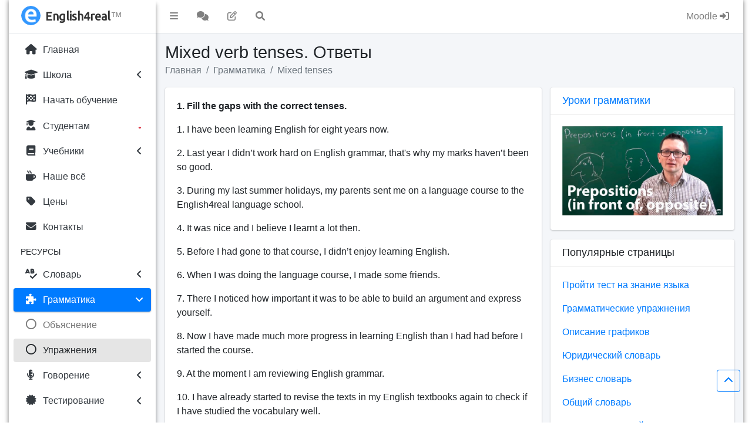

--- FILE ---
content_type: text/html; charset=UTF-8
request_url: https://english4real.com/grammar-ex-mixed-tenses-key.html
body_size: 10194
content:
<!DOCTYPE html>
<html lang="en">
  <head>
    <meta charset="utf-8">
	<title>Mixed verb tenses | Упражнения по английской грамматике. Ответы</title>
    <meta name="viewport" content="width=device-width, initial-scale=1">
    <!-- Font Awesome -->
  	<link rel="stylesheet" href="https://english4real.com/plugins/fontawesome-free/css/all.min.css">
  	<link rel="stylesheet" href="https://cdnjs.cloudflare.com/ajax/libs/font-awesome/6.1.1/css/all.min.css">
    <!-- Font Ubuntu -->
	<link href="https://fonts.googleapis.com/css?family=Ubuntu" rel="stylesheet" type="text/css">
    <!-- Theme style -->
    <link rel="stylesheet" href="https://english4real.com/dist/css/adminlte.min.css">	
	<!-- Canonical Link -->
	<link rel="canonical" href="https://english4real.com/grammar-ex-mixed-tenses-key.html" >	
	<!-- Description -->
	<meta name="description" content="Упражнения для проверки и закрепления знаний временах английского глагола. Mixed verb tenses. Ответы">		
	<meta property="og:image" content="https://english4real.com/img/pages/ex-01.jpg">
	<!-- Robots -->
	<meta name="robots" content="index, follow">
	<!-- Icon -->
	<link rel="icon" type="image/x-icon" href="https://english4real.com/favicon.ico">
	<link rel="icon" type="image/png" sizes="16x16" href="https://english4real.com/favicon-16x16.png">		
	<link rel="icon" type="image/png" sizes="32x32" href="https://english4real.com/favicon-32x32.png">
	<link rel="icon" type="image/png" sizes="96x96" href="https://english4real.com/favicon-96x96.png">
	<link rel="apple-touch-icon" sizes="180x180" href="https://english4real.com/apple-touch-icon.png">
	<link rel="apple-touch-icon" sizes="57x57" href="https://english4real.com/apple-icon-57x57.png">
	<link rel="apple-touch-icon" sizes="60x60" href="https://english4real.com/apple-icon-60x60.png">
	<link rel="apple-touch-icon" sizes="72x72" href="https://english4real.com/apple-icon-72x72.png">
	<link rel="apple-touch-icon" sizes="76x76" href="https://english4real.com/apple-icon-76x76.png">
	<link rel="apple-touch-icon" sizes="100x100" href="https://english4real.com/apple-touch-icon-precomposed.png">
	<link rel="apple-touch-icon" sizes="114x114" href="https://english4real.com/apple-icon-114x114.png">
	<link rel="apple-touch-icon" sizes="120x120" href="https://english4real.com/apple-icon-120x120.png">
	<link rel="apple-touch-icon" sizes="144x144" href="https://english4real.com/apple-icon-144x144.png">
	<link rel="apple-touch-icon" sizes="152x152" href="https://english4real.com/apple-icon-152x152.png">
	<link rel="apple-touch-icon" sizes="180x180" href="https://english4real.com/apple-icon-180x180.png">
	<link rel="icon" type="image/png" sizes="192x192"  href="https://english4real.com/android-icon-192x192.png">
	<link rel="manifest" href="https://english4real.com/manifest.json">
	<meta name="msapplication-TileImage" content="ms-icon-144x144.png">
	<link rel="manifest" href="https://english4real.com/site.webmanifest">
	<link rel="mask-icon" href="https://english4real.com/safari-pinned-tab.svg" color="#5bbad5">
	<meta name="msapplication-TileColor" content="#da532c">
	<meta name="msapplication-TileColor" content="#da532c">
	<meta name="theme-color" content="#ffffff">	
	
	<!-- Sharethis -->
	<script type='text/javascript' src='https://platform-api.sharethis.com/js/sharethis.js#property=6445d807e412510019625ad7&product=sop' async='async'></script>
	<!-- End Sharethis -->

  </head>
<body class="hold-transition sidebar-mini layout-boxed">


<!-- Site wrapper -->
<div class="wrapper">
  <!-- Navbar -->
  <nav class="main-header navbar navbar-expand navbar-white navbar-light">
    <!-- Left navbar links -->
    <ul class="navbar-nav">
      <!-- Nav item -->
	  <li class="nav-item">
        <a class="nav-link" data-widget="pushmenu" href="#" role="button"><i class="fas fa-bars"></i></a>      
	  </li>
	  <!-- Nav item -->
	  <li class="nav-item">
        <a href="https://english4real.com/ask.html" class="nav-link" title="Задать вопрос учителю">
		  <i class="fa-solid fa-comments"></i>
		</a>	  
	  </li>
	  <!-- Nav item -->
	  <li class="nav-item">
        <a href="https://english4real.com/grammar.html" class="nav-link" title="Грамматические упражнения">
		  <i class="fa-regular fa-pen-to-square"></i>
		</a>	  
	  </li>
	  <!-- Nav item -->
	  <li class="nav-item">
        <a href="#" class="nav-link" data-toggle="modal" data-target="#modal-lg" title="Поиск по сайту">
          <i class="fas fa-search"></i>		
		</a>	  
	  </li>
    </ul>

    <!-- Right navbar links -->
    <ul class="navbar-nav ml-auto">
	
	  <!-- Nav item -->
	  <li class="nav-item">
        <a href="https://english4real.com/moodle.html" class="nav-link" title="Вход в Moodle">
          Moodle <i class="fa-solid fa-right-to-bracket"></i>	
		</a>
      </li>
    </ul>
  </nav>
  <!-- /.navbar -->

  <!-- Main Sidebar Container -->
  <aside class="main-sidebar sidebar-light-primary elevation-4"><!-- I changed -->
    <!-- Brand Logo -->
    <a href="https://english4real.com/" class="brand-link">
      <img src="https://english4real.com/dist/img/english4real.png" alt="English4real Logo" class="brand-image img-circle" style="opacity: .8">
      <span class="brand-text font-weight-light text-bold" style="font-family: 'Ubuntu'; font-size: 1em;">English4real</span><span style="opacity: .6">™</span>
    </a>

    <!-- Sidebar -->
    <div class="sidebar">
			  
      <!-- Sidebar Menu -->
      <nav class="mt-2">
        <ul class="nav nav-pills nav-sidebar flex-column" data-widget="treeview" role="menu" data-accordion="false">
          <!-- Nav Item -->
          <li class="nav-item">
                <a href="https://english4real.com/" class="nav-link">
              <i class="nav-icon fas fa-home"></i>
              <p>Главная</p>
            </a>
          </li>		  
		  <!-- Line Break -->		  
		  <!-- Nav Item -->
          <li class="nav-item">
                <a href="https://english4real.com/about.html" class="nav-link">
              <i class="nav-icon fas fa-graduation-cap"></i>
              <p>
                Школа
                <i class="right fas fa-angle-left"></i>
              </p>
            </a>            
			<ul class="nav nav-treeview">
			<!-- Nav Sub-Item -->
              <li class="nav-item">
                <a href="https://english4real.com/about.html" class="nav-link">
                  <i class="far fa-circle nav-icon"></i>
                  <p>Общая информация</p>
                </a>
              </li>
              <!-- Nav Sub-Item -->
              <li class="nav-item">
                <a href="https://english4real.com/business-english.html" class="nav-link">
                  <i class="far fa-circle nav-icon"></i>
                  <p>Курсы</p>
                </a>
              </li>              
			  <!-- Nav Sub-Item -->
              <li class="nav-item">
                <a href="https://english4real.com/english_teacher_maxim_achkasov.html" class="nav-link">
                  <i class="far fa-circle nav-icon"></i>
                  <p>Преподаватель</p>
                </a>
              </li>              
			  <!-- Nav Sub-Item -->
              <li class="nav-item">
                <a href="https://english4real.com/methodology.html" class="nav-link">
                  <i class="far fa-circle nav-icon"></i>
                  <p>Методика</p>
                </a>
              </li>              
			  <!-- Nav Sub-Item -->
              <li class="nav-item">
                <a href="https://english4real.com/english-skype.html" class="nav-link">
                  <i class="far fa-circle nav-icon"></i>
                  <p>Уроки по видеосвязи</p>
                </a>
              </li>              
			  <!-- Nav Sub-Item -->
              <li class="nav-item">
                <a href="https://english4real.com/coursemanagement.html" class="nav-link">
                  <i class="far fa-circle nav-icon"></i>
                  <p>Учебный процесс</p>
                </a>
              </li>              
			  <!-- Nav Sub-Item -->
              <li class="nav-item">
                <a href="https://english4real.com/certificate.html" class="nav-link">
                  <i class="far fa-circle nav-icon"></i>
                  <p>Сертификат</p>
                </a>
              </li>              
			  <!-- Nav Sub-Item -->
              <li class="nav-item">
                <a href="https://english4real.com/responses.html" class="nav-link">
                  <i class="far fa-circle nav-icon"></i>
                  <p>Отзывы</p>
                </a>
              </li>              
			  <!-- Nav Sub-Item -->
              <li class="nav-item">
                <a href="https://english4real.com/press.html" class="nav-link">
                  <i class="far fa-circle nav-icon"></i>
                  <p>Пресса</p>
                </a>
              </li>              
			  <!-- Nav Sub-Item -->
              <li class="nav-item">
                <a href="https://english4real.com/advantages.html" class="nav-link">
                  <i class="far fa-circle nav-icon"></i>
                  <p>Плюсы и минусы</p>
                </a>
              </li>              
			  <!-- Nav Sub-Item -->
              <li class="nav-item">
                <a href="https://english4real.com/faq.html" class="nav-link">
                  <i class="far fa-circle nav-icon"></i>
                  <p>Вопросы и ответы</p>
                </a>
              </li>
              <!-- End Nav Sub-Item -->
			</ul>		  
		  </li>
          <!-- Nav Item -->
          <li class="nav-item">
                <a href="https://english4real.com/apply.html" class="nav-link">
              <i class="nav-icon fas fa-flag-checkered"></i>
              <p>Начать обучение</p>
            </a>
          </li>		  
		  <!-- Line Break -->		  
		  <!-- Nav Item -->
          <li class="nav-item">
                <a href="https://english4real.com/students.html" class="nav-link">
              <i class="nav-icon fas fa-user-graduate"></i>
              <p>
			    Студентам
				<i class="right text-red">&bull;</i>
              </p> 
            </a>
          </li>		  
		  <!-- Line Break -->		  
		  <!-- Nav Item -->
          <li class="nav-item">
                <a href="https://english4real.com/coursematerial.html" class="nav-link">
              <i class="nav-icon fas fa-book"></i>
              <p>
                Учебники
                <i class="right fas fa-angle-left"></i>
              </p>
            </a>            
			<ul class="nav nav-treeview">
			<!-- Nav Sub-Item -->
              <li class="nav-item">
                <a href="https://english4real.com/book-tb.html" class="nav-link">
                  <i class="far fa-circle nav-icon"></i>
                  <p>The Business 2.0</p>
                </a>
              </li>              
			  <!-- Nav Sub-Item -->
              <li class="nav-item">
                <a href="https://english4real.com/book-ic.html" class="nav-link">
                  <i class="far fa-circle nav-icon"></i>
                  <p>In Company 3.0</p>
                </a>
              </li>              
			  <!-- Nav Sub-Item -->
              <li class="nav-item">
                <a href="https://english4real.com/book-ls.html" class="nav-link">
                  <i class="far fa-circle nav-icon"></i>
                  <p>Lifestyle</p>
                </a>
              </li><!-- Nav Sub-Item -->
              <li class="nav-item">
                <a href="https://english4real.com/book-br.html" class="nav-link">
                  <i class="far fa-circle nav-icon"></i>
                  <p>Business Result 2nd</p>
                </a>
              </li>
              <!-- End Nav Sub-Item -->
			</ul>		  
		  </li>		  
		  <!-- Line Break -->		  
		  <!-- Nav Item -->
          <li class="nav-item">
                <a href="https://english4real.com/students_nashe.html" class="nav-link">
			  <i class="nav-icon fas fa-mug-hot"></i>
				<p>Наше всё</p>
            </a>
          </li>		  
		  <!-- Line Break -->		  
		  <!-- Nav Item -->
          <li class="nav-item">
                <a href="https://english4real.com/fee.html" class="nav-link">
              <i class="nav-icon fas fa-tag"></i>
              <p>Цены</p>
            </a>
          </li>		  
		  <!-- Line Break -->		  
		  <!-- Nav Item -->
          <li class="nav-item">
                <a href="https://english4real.com/contact.html" class="nav-link">
              <i class="nav-icon fas fa-envelope"></i>
              <p>Контакты</p>
            </a>
          </li>          
		  <!-- Line Break -->
          <li class="nav-header">РЕСУРСЫ</li>		  
		  <!-- Line Break -->		  
		  <!-- Nav Item -->
          <li class="nav-item">
                <a href="https://english4real.com/vocabulary.html" class="nav-link">
              <i class="nav-icon fas fa-spell-check"></i>
              <p>
                Словарь
                <i class="right fas fa-angle-left"></i>
              </p>
            </a>            
			<ul class="nav nav-treeview">
			<!-- Nav Sub-Item -->
              <li class="nav-item">
                <a href="https://english4real.com/vocabulary-general.html" class="nav-link">
                  <i class="far fa-circle nav-icon"></i>
                  <p>Общий</p>
                </a>
              </li>              
			  <!-- Nav Sub-Item -->
              <li class="nav-item">
                <a href="https://english4real.com/vocabulary-business.html" class="nav-link">
                  <i class="far fa-circle nav-icon"></i>
                  <p>Бизнес</p>
                </a>
              </li>              
			  <!-- Nav Sub-Item -->
              <li class="nav-item">
                <a href="https://english4real.com/vocabulary-legal.html" class="nav-link">
                  <i class="far fa-circle nav-icon"></i>
                  <p>Юридический</p>
                </a>
              </li>              
			  <!-- Nav Sub-Item -->
              <li class="nav-item">
                <a href="https://english4real.com/vocabulary-military.html" class="nav-link">
                  <i class="far fa-circle nav-icon"></i>
                  <p>Военный</p>
                </a>
              </li>              
			  <!-- Nav Sub-Item -->
              <li class="nav-item">
                <a href="https://english4real.com/vocabulary-tests.html" class="nav-link">
                  <i class="far fa-circle nav-icon"></i>
                  <p>Межд. экзамены</p>
                </a>
              </li>              
			  <!-- Nav Sub-Item -->
              <li class="nav-item">
                <a href="https://english4real.com/vocabulary-advanced.html" class="nav-link">
                  <i class="far fa-circle nav-icon"></i>
                  <p>Продвинутый</p>
                </a>
              </li>              
			  <!-- Nav Sub-Item -->
              <li class="nav-item">
                <a href="https://english4real.com/vocabulary-agro.html" class="nav-link">
                  <i class="far fa-circle nav-icon"></i>
                  <p>Агро. английский</p>
                </a>
              </li>
			</ul>
		  </li> 
		  <!-- Line Break -->		  
		  <!-- Nav Item -->
          <li class="nav-item menu-open">
			<a href="grammar.html" class="nav-link active">
              <i class="nav-icon fas fa-puzzle-piece"></i>
              <p>
                Грамматика
                <i class="right fas fa-angle-left"></i>
              </p>
            </a>            
			<ul class="nav nav-treeview">
			<!-- Nav Sub-Item -->
              <li class="nav-item">
                <a href="https://english4real.com/grammar.html" class="nav-link">
                  <i class="far fa-circle nav-icon"></i>
                  <p>Объяснение</p>
                </a>
              </li>
              <!-- Nav Sub-Item -->
              <li class="nav-item">
                <a href="https://english4real.com/grammar-exercises.html" class="nav-link active">
                  <i class="far fa-circle nav-icon"></i>
                  <p>Упражнения</p>
                </a>
              </li>
			</ul>		  
		  </li>		  
		  <!-- Line Break -->		  
		  <!-- Nav Item -->
          <li class="nav-item">
                <a href="https://english4real.com/speaking.html" class="nav-link">
              <i class="nav-icon fas fa-microphone-alt"></i>
              <p>
                Говорение
                <i class="right fas fa-angle-left"></i>
              </p>
            </a>            
			<ul class="nav nav-treeview">
			<!-- Nav Sub-Item -->
              <li class="nav-item">
                <a href="https://english4real.com/speaking-argument-start.html" class="nav-link">
                  <i class="far fa-circle nav-icon"></i>
                  <p>Аргументация</p>
                </a>
              </li>              
			  <!-- Nav Sub-Item -->
              <li class="nav-item">
                <a href="https://english4real.com/resource_speaking_socializing_in_english.html" class="nav-link">
                  <i class="far fa-circle nav-icon"></i>
                  <p>Общение</p>
                </a>
              </li>              
			  <!-- Nav Sub-Item -->
              <li class="nav-item">
                <a href="https://english4real.com/resource_speaking_presentation.html" class="nav-link">
                  <i class="far fa-circle nav-icon"></i>
                  <p>Презентации</p>
                </a>
              </li>              
			  <!-- Nav Sub-Item -->
              <li class="nav-item">
                <a href="https://english4real.com/resource_speaking_negotiation.html" class="nav-link">
                  <i class="far fa-circle nav-icon"></i>
                  <p>Переговоры</p>
                </a>
              </li>              
			  <!-- Nav Sub-Item -->
              <li class="nav-item">
                <a href="https://english4real.com/resource_speaking_job_interview.html" class="nav-link">
                  <i class="far fa-circle nav-icon"></i>
                  <p>Собеседование</p>
                </a>
              </li>              
			  <!-- Nav Sub-Item -->
              <li class="nav-item">
                <a href="https://english4real.com/resource_speaking_effective_meetings.html" class="nav-link">
                  <i class="far fa-circle nav-icon"></i>
                  <p>Совещание</p>
                </a>
              </li>              
			  <!-- Nav Sub-Item -->
              <li class="nav-item">
                <a href="https://english4real.com/resource_vocabulary_general_english_invitation.html" class="nav-link">
                  <i class="far fa-circle nav-icon"></i>
                  <p>Приглашение</p>
                </a>
              </li>              
			  <!-- Nav Sub-Item -->
              <li class="nav-item">
                <a href="https://english4real.com/resource_speaking_telephoning.html" class="nav-link">
                  <i class="far fa-circle nav-icon"></i>
                  <p>Телефон</p>
                </a>
              </li>              
			  <!-- Nav Sub-Item -->
              <li class="nav-item">
                <a href="https://english4real.com/resource_speaking_giving_directions.html" class="nav-link">
                  <i class="far fa-circle nav-icon"></i>
                  <p>В городе</p>
                </a>
              </li>              
			  <!-- Nav Sub-Item -->
              <li class="nav-item">
                <a href="https://english4real.com/resource_vocabulary_general_english_shopping.html" class="nav-link">
                  <i class="far fa-circle nav-icon"></i>
                  <p>Покупки</p>
                </a>
              </li>              
			  <!-- Nav Sub-Item -->
              <li class="nav-item">
                <a href="https://english4real.com/vocabulary-general-english-hotel-check-in-out.html" class="nav-link">
                  <i class="far fa-circle nav-icon"></i>
                  <p>Отель</p>
                </a>
              </li>              
			  <!-- Nav Sub-Item -->
              <li class="nav-item">
                <a href="https://english4real.com/resource_speaking_at_restaurant.html" class="nav-link">
                  <i class="far fa-circle nav-icon"></i>
                  <p>Ресторан</p>
                </a>
              </li>              
			  <!-- Nav Sub-Item -->
              <li class="nav-item">
                <a href="https://english4real.com/resource_speaking_talk_topics.html" class="nav-link">
                  <i class="far fa-circle nav-icon"></i>
                  <p>Классные темы</p>
                </a>
              </li>
			  <!-- Nav Sub-Item -->
              <li class="nav-item">
                <a href="https://english4real.com/teen-talk.html" class="nav-link">
                  <i class="far fa-circle nav-icon"></i>
                  <p>Дискуссии для детей</p>
                </a>
              </li>              
			  <!-- Nav Sub-Item -->
              <li class="nav-item">
                <a href="https://english4real.com/resource_vocabulary_idioms.html" class="nav-link">
                  <i class="far fa-circle nav-icon"></i>
                  <p>Идиомы</p>
                </a>
              </li>
			  <!-- Nav Sub-Item -->
              <li class="nav-item">
                <a href="https://english4real.com/word-pairs.html" class="nav-link">
                  <i class="far fa-circle nav-icon"></i>
                  <p>Парные слова</p>
                </a>
              </li>              
			  <!-- Nav Sub-Item -->
              <li class="nav-item">
                <a href="https://english4real.com/resource-cliche.html" class="nav-link">
                  <i class="far fa-circle nav-icon"></i>
                  <p>Клише</p>
                </a>
              </li>              
			  <!-- Nav Sub-Item -->
              <li class="nav-item">
                <a href="https://english4real.com/resource_vocabulary_proverbs.html" class="nav-link">
                  <i class="far fa-circle nav-icon"></i>
                  <p>Поговорки</p>
                </a>
              </li>              
			  <!-- Nav Sub-Item -->
              <li class="nav-item">
                <a href="https://english4real.com/resource_speaking_tongue_twisters.html" class="nav-link">
                  <i class="far fa-circle nav-icon"></i>
                  <p>Скороговорки</p>
                </a>
              </li>
              <!-- End Nav Sub-Item -->
			</ul>		  
		  </li>
          <!-- Nav Item -->
          <li class="nav-item">
                <a href="https://english4real.com/#" class="nav-link">
              <i class="nav-icon fas fa-certificate"></i>
              <p>
                Тестирование
                <i class="right fas fa-angle-left"></i>
              </p>
            </a>            
			<ul class="nav nav-treeview">
			<!-- Nav Sub-Item -->
              <li class="nav-item">
                <a href="https://english4real.com/ielts-speaking-part-one.html" class="nav-link">
                  <i class="far fa-circle nav-icon"></i>
                  <p>IELTS</p>
                </a>
              </li>  
			  <!-- Nav Sub-Item -->
              <li class="nav-item">
                <a href="https://english4real.com/celpip.html" class="nav-link">
                  <i class="far fa-circle nav-icon"></i>
                  <p>CELPIP</p>
                </a>
              </li>            
			  <!-- Nav Sub-Item -->
              <li class="nav-item">
                <a href="https://english4real.com/ket.html" class="nav-link">
                  <i class="far fa-circle nav-icon"></i>
                  <p>KET</p>
                </a>
              </li>              
			  <!-- Nav Sub-Item -->
              <li class="nav-item">
                <a href="https://english4real.com/speaking-bec-higher-part-two.html" class="nav-link">
                  <i class="far fa-circle nav-icon"></i>
                  <p>BEC</p>
                </a>
              </li>              
			  <!-- Nav Sub-Item -->
              <li class="nav-item">
                <a href="https://english4real.com/speaking-icfe.html" class="nav-link">
                  <i class="far fa-circle nav-icon"></i>
                  <p>ICFE</p>
                </a>
              </li>              
			  <!-- Nav Sub-Item -->
              <li class="nav-item">
                <a href="https://english4real.com/speaking-toefl-questions-parts-one-two.html" class="nav-link">
                  <i class="far fa-circle nav-icon"></i>
                  <p>TOEFL</p>
                </a>
              </li>              
			  <!-- Nav Sub-Item -->
              <li class="nav-item">
                <a href="https://english4real.com/courses_video_gmat.html" class="nav-link">
                  <i class="far fa-circle nav-icon"></i>
                  <p>GMAT</p>
                </a>
              </li>
              <!-- End Nav Sub-Item -->
			</ul>		  
		  </li>		  
		  <!-- Line Break -->		  
		  <!-- Nav Item -->
          <li class="nav-item">
                <a href="https://english4real.com/resource_phrases.html" class="nav-link">
              <i class="nav-icon fas fa-quote-left"></i>
              <p>Полезные фразы</p>
            </a>
          </li>		  
		  <!-- Line Break -->		  
		  <!-- Nav Item -->
          <li class="nav-item">
                <a href="https://english4real.com/resource_sinonimy_english.html" class="nav-link">
              <i class="nav-icon fab fa-confluence"></i>
              <p>Синонимы</p>
            </a>
          </li>		  
		  <!-- Line Break -->		  
		  <!-- Nav Item -->
          <li class="nav-item">
                <a href="https://english4real.com/writing.html" class="nav-link">
              <i class="nav-icon fas fa-pen-clip"></i>
              <p>
                Письмо
                <i class="right fas fa-angle-left"></i>
              </p>
            </a>            
			<ul class="nav nav-treeview">
			<!-- Nav Sub-Item -->
              <li class="nav-item">
                <a href="https://english4real.com/business-letter.html" class="nav-link">
                  <i class="far fa-circle nav-icon"></i>
                  <p>Деловое письмо</p>
                </a>
              </li>              
			  <!-- Nav Sub-Item -->
              <li class="nav-item">
                <a href="https://english4real.com/resource_writing_phrases.html" class="nav-link">
                  <i class="far fa-circle nav-icon"></i>
                  <p>Ключевые фразы</p>
                </a>
              </li>
			  <!-- Nav Sub-Item -->
              <li class="nav-item">
                <a href="https://english4real.com/contracts.html" class="nav-link">
                  <i class="far fa-circle nav-icon"></i>
                  <p>Контракты</p>
                </a>
              </li>              
			  <!-- Nav Sub-Item -->
              <li class="nav-item">
                <a href="https://english4real.com/writing-business-enquiries.html" class="nav-link">
                  <i class="far fa-circle nav-icon"></i>
                  <p>Запрос</p>
                </a>
              </li>              
			  <!-- Nav Sub-Item -->
              <li class="nav-item">
                <a href="https://english4real.com/writing-business-enquiries-reply.html" class="nav-link">
                  <i class="far fa-circle nav-icon"></i>
                  <p>Ответ на запрос</p>
                </a>
              </li>              
			  <!-- Nav Sub-Item -->
              <li class="nav-item">
                <a href="https://english4real.com/writing-business-order.html" class="nav-link">
                  <i class="far fa-circle nav-icon"></i>
                  <p>Размещение заказа</p>
                </a>
              </li>              
			  <!-- Nav Sub-Item -->
              <li class="nav-item">
                <a href="https://english4real.com/writing-business-complaint.html" class="nav-link">
                  <i class="far fa-circle nav-icon"></i>
                  <p>Жалоба</p>
                </a>
              </li>              
			  <!-- Nav Sub-Item -->
              <li class="nav-item">
                <a href="https://english4real.com/resource_writing_letter_formal_informal.html" class="nav-link">
                  <i class="far fa-circle nav-icon"></i>
                  <p>Форм. письмо</p>
                </a>
              </li>              
			  <!-- Nav Sub-Item -->
              <li class="nav-item">
                <a href="https://english4real.com/resource_writing_cover_letter.html" class="nav-link">
                  <i class="far fa-circle nav-icon"></i>
                  <p>Сопров. письмо</p>
                </a>
              </li>              
			  <!-- Nav Sub-Item -->
              <li class="nav-item">
                <a href="https://english4real.com/resource_writing_graphs.html" class="nav-link">
                  <i class="far fa-circle nav-icon"></i>
                  <p>Описание графиков</p>
                </a>
              </li>              
			  <!-- Nav Sub-Item -->
              <li class="nav-item">
                <a href="https://english4real.com/academic-writing-phrases.html" class="nav-link">
                  <i class="far fa-circle nav-icon"></i>
                  <p>Академ. письмо</p>
                </a>
              </li>              
			  <!-- Nav Sub-Item -->
              <li class="nav-item">
                <a href="https://english4real.com/resource_grammar_spelling.html" class="nav-link">
                  <i class="far fa-circle nav-icon"></i>
                  <p>Правописание</p>
                </a>
              </li>              
			  <!-- Nav Sub-Item -->
              <li class="nav-item">
                <a href="https://english4real.com/resource_writing_film_review.html" class="nav-link">
                  <i class="far fa-circle nav-icon"></i>
                  <p>Кино критика</p>
                </a>
              </li>              
			  <!-- Nav Sub-Item -->
              <li class="nav-item">
                <a href="https://english4real.com/resource_writing_thank_you.html" class="nav-link">
                  <i class="far fa-circle nav-icon"></i>
                  <p>Благодарность</p>
                </a>
              </li>              
			  <!-- Nav Sub-Item -->
              <li class="nav-item">
                <a href="https://english4real.com/writing-check.html" class="nav-link">
                  <i class="far fa-circle nav-icon"></i>
                  <p>Проверка письма</p>
                </a>
              </li>
			  <!-- Nav Sub-Item -->
              <li class="nav-item">
                <a href="https://english4real.com/writing-theology.html" class="nav-link">
                  <i class="far fa-circle nav-icon"></i>
                  <p>Academic Phrase Bank</p>
                </a>
              </li>
              <!-- End Nav Sub-Item -->
			</ul>		  
		  </li>		  
		  <!-- Line Break -->		  
		  <!-- Nav Item -->
          <li class="nav-item">
                <a href="https://english4real.com/video.html" class="nav-link">
              <i class="nav-icon fas fa-film"></i>
              <p>
                Видео уроки
                <i class="right fas fa-angle-left"></i>
              </p>
            </a>            
			<ul class="nav nav-treeview">
			<!-- Nav Sub-Item -->
              <li class="nav-item">
                <a href="https://english4real.com/grammar.html" class="nav-link">
                  <i class="far fa-circle nav-icon"></i>
                  <p>Грамматика</p>
                </a>
              </li>              
			  <!-- Nav Sub-Item -->
              <li class="nav-item">
                <a href="https://english4real.com/courses_video_negotiation.html" class="nav-link">
                  <i class="far fa-circle nav-icon"></i>
                  <p>Переговоры</p>
                </a>
              </li>              
			  <!-- Nav Sub-Item -->
              <li class="nav-item">
                <a href="https://english4real.com/courses_video_presentation.html" class="nav-link">
                  <i class="far fa-circle nav-icon"></i>
                  <p>Презентации</p>
                </a>
              </li>              
			  <!-- Nav Sub-Item -->
              <li class="nav-item">
                <a href="https://english4real.com/courses_video_idioms.html" class="nav-link">
                  <i class="far fa-circle nav-icon"></i>
                  <p>Идиомы</p>
                </a>
              </li>
			  <!-- Nav Sub-Item -->
              <li class="nav-item">
                <a href="https://english4real.com/word-pairs.html" class="nav-link">
                  <i class="far fa-circle nav-icon"></i>
                  <p>Парные слова</p>
                </a>
              </li>              
			  <!-- Nav Sub-Item -->
              <li class="nav-item">
                <a href="https://english4real.com/courses_video_gmat.html" class="nav-link">
                  <i class="far fa-circle nav-icon"></i>
                  <p>GMAT</p>
                </a>
              </li>              
			  <!-- Nav Sub-Item -->
              <li class="nav-item">
                <a href="https://english4real.com/courses_video_bec.html" class="nav-link">
                  <i class="far fa-circle nav-icon"></i>
                  <p>BEC</p>
                </a>
              </li>
              <!-- End Nav Sub-Item -->
			</ul>		  
		  </li>		  
		  <!-- Line Break -->		  
		  <!-- Nav Item -->
          <li class="nav-item">
                <a href="https://english4real.com/teachers.html" class="nav-link">
              <i class="nav-icon fas fa-user-pen"></i>
              <p>Учителям</p>
            </a>
          </li>		  
		  <!-- Line Break -->
		  <!-- Nav Item -->
          <li class="nav-item">
                <a href="https://english4real.com/interactive-phonemic-chart.html" class="nav-link">
              <i class="nav-icon fas fa-p"></i>
              <p>Фонем. таблица</p>
            </a>
          </li>		  
		  <!-- Line Break -->
		  <!-- Nav Item -->
          <li class="nav-item">
            <a href="ask.html" class="nav-link">
              <i class="nav-icon fa-solid fa-comments"></i>
              <p>Задать вопрос
			  <span class="right"><i class="fa-regular fa-circle-question"></i></span></p>
            </a>
          </li>          
		  <!-- Line Break -->		  	  
        </ul>
      </nav>
      <!-- End Sidebar Menu -->
    </div>
    <!-- End Sidebar -->
  </aside>  
  <!-- End Main Sidebar Container -->  
  
  <!-- Content Wrapper. Contains page content -->
  <div class="content-wrapper">
    <!-- Content Header (Page header) -->
    <section class="content-header">
      <div class="container-fluid">
        <div class="row">
          <div class="col-sm-12">
            <h1>Mixed verb tenses. Ответы </h1>
          </div>
          <div class="col-sm-12">
            <ol class="breadcrumb">
						<li class="breadcrumb-item"><a href="https://english4real.com/">Главная</a></li>
			  <li class="breadcrumb-item"><a href="grammar-exercises.html">Грамматика</a></li>
			  <li class="breadcrumb-item"><a href="grammar-ex-word-order-svompt.html">Mixed tenses</a></li>
			</ol>
          </div>
		  <!-- End col-sm-4 -->
        </div>
		<!-- End row mb-2 -->
      </div>
	  <!-- End container-fluid -->
    </section>
	<!-- End Content Header (Page header) -->

    <!-- Main content -->
    <section class="content">
	  <!-- Container -->
      <div class="container-fluid">
        <!-- Row 1 -->
		<div class="row">
          <!-- Col. 1 -->
		  <div class="col-md-8">
		  
                
            <!-- Card -->
			<div class="card">
              <!-- Card-body -->
              <div class="card-body">
						

<p><strong>1. Fill the gaps with the correct tenses.</strong></p>

  <p>1. I have been learning English for eight years now.
    </p>
  <p>2. Last year I didn’t work hard on English grammar, that's why my marks haven’t been so good.
    </p>
  <p>3. During my last summer holidays, my parents sent me on a language course to the English4real language school.
    </p>
  <p>4. It was nice and I believe I learnt a lot then.
    </p>
  <p>5. Before I had gone to that course, I didn’t enjoy learning English.
    </p>
  <p>6. When I was doing the language course, I made some friends.
    </p>
  <p>7. There I noticed how important it was to be able to build an argument and express yourself.
    </p>
  <p>8. Now I have made much more progress in learning English than I had had before I started the course.
    </p>
  <p>9. At the moment I am reviewing English grammar.
    </p>
  <p>10. I have already started to revise the texts in my English textbooks again to check if I have studied the vocabulary well.
    </p>
  <p>11. I think I will do one module every day.
    </p>
  <p>12. My final test is on 25 December, so there isn’t much time left.
    </p>
  <p>13. If I do my test well, I will buy myself a nice present.
    </p>
  <p>14. Then, maybe I will go to visit my grandparents.
    </p>
  <p>15. By 2050, I believe I will have written a book about my life and experience.
  </p>
  <br>
  
  <p><strong>2. Put the verbs into the correct tenses.</strong></p>
  
<p>1.	Andrey is tired because he has been working__ (work)  all day.</p>
<p>2.	By 1960 most of Britain’s old colonies _had become_ (become)  independent.</p>
<p>3.	Denis  broke his leg when he was skiing__ (ski)  last week.</p>
<p>4.	Did you have_ (you/have)  a nice time in Odessa?</p>
<p>5.	Have you finished__ (you/finish)  your homework yet?</p>
<p>6.	He _has been_ (be)  at his computer for six hours.</p>
<p>7.	How long has she had__ (she/have)   that car?</p>
<p>8.	How many people died__ (die)  in the fire yesterday?</p>
<p>9.	I _do not know_  (not/know)  much about art, but I like some artists.</p>
<p>10.	I _had been waiting_ (wait)  for ages when finally the bus arrived.</p>
<p>11.	I received__ (receive)  a postcard from Yana yesterday.</p>
<p>12.	I have been correcting_ (correct)  all morning, I’m exhausted.</p>
<p>13.	I _have never been_ (never/be)  sailing, what’s it like?</p>
<p>14.	It was late.  Most of the shops were closed__ (close) .</p>
<p>15.	It _was raining_ (rain)  when I got up this morning.</p>
<p>16.	Zhanna  is starting_ (start)  a new job in September.</p>
<p>17.	Nastya  is having__ (have) a great time in New York at the moment.</p>
<p>18.	She was cooking dinner when we _arrived_  (arrive) .</p>
<p>19.	She _has just come_ (just/come)  back from a Mediterranean cruise.</p>
<p>20.	My husband is__ (be)  free for most of the afternoon.</p>
<p>21.	The children were tired because they had been swimming __ (swim)  in the pool all afternoon.</p>
<p>22.	They are going__  (go)  to spend six weeks in Poland.</p>
<p>23.	We can use the car, I _have repaired_ (repair)  it.</p>
<p>24.	We were tired because we _had been_ (be)  to a party the night before.</p>
<p>25.	We were (be)  too late for the train, it had just left.</p>
<p>26.	When I got to the airport I realized I _had forgotten_ (forget)  my passport.</p>
<p>27.	As soon as they arrived__ (arrive)  we had dinner.</p>
<p>28.	When they were driving home last night they _saw_ (see)  a terrible accident.</p>
<p>29.	Where is Roman living__ (Roman/live) now?</p>
<p>30.	Who  is Maria talking__ (Maria/talk)  to?</p>
					<br>
					<!-- Button -->
					<p><a href="grammar-ex-mixed-tenses.html" class="btn btn-default btn-sm"><i class="far fa-edit text-blue"></i> Упражнения</a></p>
					<!-- End Button -->
					<p>Вы можете разместить свои варианты ответов для проверки в блоке для комментариев ниже.</p>			  
	  		  
			  </div>
              <!-- End card-body -->
            </div>
            <!-- End card -->
			<!-- https://english4real.com/grammar-ex-word-order-svompt.html"  -->        
		
		
				<!-- Card-body 
              <div class="card-body">   

					<div class="a2a_kit a2a_kit_size_26 a2a_default_style">
					<a class="a2a_dd" href="https://www.addtoany.com/share"></a>
					<a class="a2a_button_facebook"></a>
					<a class="a2a_button_twitter"></a>
					<a class="a2a_button_whatsapp"></a>
					<a class="a2a_button_linkedin"></a>
					<a class="a2a_button_pinterest"></a>
					<a class="a2a_button_telegram"></a>
					</div>
					<script async src="https://static.addtoany.com/menu/page.js"></script>

			  </div>
			   End card-body -->			   
			   
			<!-- Card -->  
			<div class="card">
			  <div class="card-header with-border">
				<h3 class="card-title"><a href="https://www.youtube.com/watch?v=2-AO6yIe6WY&list=PLYVCK_uTfN6CiHl8CoOmYZjVGMq2VzE9t" target="_blank">English Grammar</a></h3>
			  </div>
			  <div class="card-body">
				 <div class="embed-responsive embed-responsive-16by9"> 
				 	<iframe width="475" height="356" src="//www.youtube.com/embed/Way3NoiqJt8?rel=0" allowfullscreen></iframe>
				 </div>
				 <span class="text-gray"><a href="https://english4real.com/grammar.html">Грамматика</a></span>  
			  </div>
			</div>
			<!-- End card -->
			   
		  </div>
          <!-- End Col. 1 -->
        
		<!-- Col. 2 -->
        <div class="col-md-4">
		
		<!-- Card 
		<div class="card">
		  <div class="card-body">
		  	 <div class="embed-responsive embed-responsive-16by9">
				 <iframe width="475" height="356" src="//www.youtube.com/embed/3hFMdaWwe_s?rel=0" allowfullscreen></iframe>
			  </div> 
		  </div>
		</div>
		 End card -->
		
		
    
    
     <!-- Grammar -->
			<div class="card">
			<div class="card-header with-border">
				<h3 class="card-title"><a href="grammar.html">Уроки грамматики</a></h3>
			  </div>
              <div class="card-body">
					<script>
							var total_images = 145;
							var random_number = Math.floor((Math.random()*total_images));
							var random_img = new Array();
							random_img[0] = '<a href="https://english4real.com/courses_video_grammar_11.html"><img class="img-fluid" src="https://english4real.com/img/gr/001.jpg" alt="English Grammar Lesson"></a>';
							random_img[1] = '<a href="https://english4real.com/courses_video_grammar_10.html"><img class="img-fluid" src="https://english4real.com/img/gr/002.jpg" alt="English Grammar Lesson"></a>';
							random_img[2] = '<a href="https://english4real.com/grammar-present-simp-cont.html"><img class="img-fluid" src="https://english4real.com/img/gr/003.jpg" alt="English Grammar Lesson"></a>';
							random_img[3] = '<a href="https://english4real.com/courses_video_grammar_12.html"><img class="img-fluid" src="https://english4real.com/img/gr/004.jpg" alt="English Grammar Lesson"></a>';
							random_img[4] = '<a href="https://english4real.com/courses_video_grammar_13.html"><img class="img-fluid" src="https://english4real.com/img/gr/005.jpg" alt="English Grammar Lesson"></a>';
							random_img[5] = '<a href="https://english4real.com/courses_video_grammar_16.html"><img class="img-fluid" src="https://english4real.com/img/gr/006.jpg" alt="English Grammar Lesson"></a>';
							random_img[6] = '<a href="https://english4real.com/courses_video_grammar_17.html"><img class="img-fluid" src="https://english4real.com/img/gr/007.jpg" alt="English Grammar Lesson"></a>';
							random_img[7] = '<a href="https://english4real.com/grammar-present-perf-simp-cont.html"><img class="img-fluid" src="https://english4real.com/img/gr/008.jpg" alt="English Grammar Lesson"></a>';
							random_img[8] = '<a href="https://english4real.com/courses_video_grammar_14.html"><img class="img-fluid" src="https://english4real.com/img/gr/009.jpg" alt="English Grammar Lesson"></a>';
							random_img[9] = '<a href="https://english4real.com/courses_video_grammar_15.html"><img class="img-fluid" src="https://english4real.com/img/gr/010.jpg" alt="English Grammar Lesson"></a>';
							random_img[10] = '<a href="https://english4real.com/courses_video_grammar_20.html"><img class="img-fluid" src="https://english4real.com/img/gr/011.jpg" alt="English Grammar Lesson"></a>';
							random_img[11] = '<a href="https://english4real.com/courses_video_grammar_21.html"><img class="img-fluid" src="https://english4real.com/img/gr/012.jpg" alt="English Grammar Lesson"></a>';
							random_img[12] = '<a href="https://english4real.com/courses_video_grammar_19.html"><img class="img-fluid" src="https://english4real.com/img/gr/013.jpg" alt="English Grammar Lesson"></a>';
							random_img[13] = '<a href="https://english4real.com/courses_video_grammar_22.html"><img class="img-fluid" src="https://english4real.com/img/gr/014.jpg" alt="English Grammar Lesson"></a>';
							random_img[14] = '<a href="https://english4real.com/grammar-future-plans-was-going.html"><img class="img-fluid" src="https://english4real.com/img/gr/015.jpg" alt="English Grammar Lesson"></a>';
							random_img[15] = '<a href="https://english4real.com/grammar-past-simple-cont.html"><img class="img-fluid" src="https://english4real.com/img/gr/016.jpg" alt="English Grammar Lesson"></a>';
							random_img[16] = '<a href="https://english4real.com/grammar-four-basic-tenses.html"><img class="img-fluid" src="https://english4real.com/img/gr/017.jpg" alt="English Grammar Lesson"></a>';
							random_img[17] = '<a href="https://english4real.com/grammar-past-simple-cont-when.html"><img class="img-fluid" src="https://english4real.com/img/gr/018.jpg" alt="English Grammar Lesson"></a>';
							random_img[18] = '<a href="https://english4real.com/courses_video_grammar_1.html"><img class="img-fluid" src="https://english4real.com/img/gr/019.jpg" alt="English Grammar Lesson"></a>';
							random_img[19] = '<a href="https://english4real.com/courses_video_grammar_2.html"><img class="img-fluid" src="https://english4real.com/img/gr/020.jpg" alt="English Grammar Lesson"></a>';
							random_img[20] = '<a href="https://english4real.com/courses_video_grammar_3.html"><img class="img-fluid" src="https://english4real.com/img/gr/021.jpg" alt="English Grammar Lesson"></a>';
							random_img[21] = '<a href="https://english4real.com/courses_video_grammar_4.html"><img class="img-fluid" src="https://english4real.com/img/gr/022.jpg" alt="English Grammar Lesson"></a>';
							random_img[22] = '<a href="https://english4real.com/courses_video_grammar_5.html"><img class="img-fluid" src="https://english4real.com/img/gr/023.jpg" alt="English Grammar Lesson"></a>';
							random_img[23] = '<a href="https://english4real.com/courses_video_grammar_6.html"><img class="img-fluid" src="https://english4real.com/img/gr/024.jpg" alt="English Grammar Lesson"></a>';
							random_img[24] = '<a href="https://english4real.com/courses_video_grammar_7.html"><img class="img-fluid" src="https://english4real.com/img/gr/025.jpg" alt="English Grammar Lesson"></a>';
							random_img[25] = '<a href="https://english4real.com/courses_video_grammar_8.html"><img class="img-fluid" src="https://english4real.com/img/gr/026.jpg" alt="English Grammar Lesson"></a>';
							random_img[26] = '<a href="https://english4real.com/grammar-articles-basic-rule.html"><img class="img-fluid" src="https://english4real.com/img/gr/027.jpg" alt="English Grammar Lesson"></a>';
							random_img[27] = '<a href="https://english4real.com/grammar-articles-pronunciation.html"><img class="img-fluid" src="https://english4real.com/img/gr/028.jpg" alt="English Grammar Lesson"></a>';
							random_img[28] = '<a href="https://english4real.com/grammar-articles-the.html"><img class="img-fluid" src="https://english4real.com/img/gr/029.jpg" alt="English Grammar Lesson"></a>';
							random_img[29] = '<a href="https://english4real.com/grammar-articles-a.html"><img class="img-fluid" src="https://english4real.com/img/gr/030.jpg" alt="English Grammar Lesson"></a>';
							random_img[30] = '<a href="https://english4real.com/grammar-articles-the-articles.html"><img class="img-fluid" src="https://english4real.com/img/gr/031.jpg" alt="English Grammar Lesson"></a>';
							random_img[31] = '<a href="https://english4real.com/grammar-articles-no-articles.html"><img class="img-fluid" src="https://english4real.com/img/gr/032.jpg" alt="English Grammar Lesson"></a>';
							random_img[32] = '<a href="https://english4real.com/grammar-articles-states.html"><img class="img-fluid" src="https://english4real.com/img/gr/033.jpg" alt="English Grammar Lesson"></a>';
							random_img[33] = '<a href="https://english4real.com/grammar-reported-speech.html"><img class="img-fluid" src="https://english4real.com/img/gr/034.jpg" alt="English Grammar Lesson"></a>';
							random_img[34] = '<a href="https://english4real.com/grammar-reported-speech-tenses.html"><img class="img-fluid" src="https://english4real.com/img/gr/035.jpg" alt="English Grammar Lesson"></a>';
							random_img[35] = '<a href="https://english4real.com/grammar-reported-speech-pronouns-place-time.html"><img class="img-fluid" src="https://english4real.com/img/gr/036.jpg" alt="English Grammar Lesson"></a>';
							random_img[36] = '<a href="https://english4real.com/grammar-reported-speech-request-advice-order.html"><img class="img-fluid" src="https://english4real.com/img/gr/037.jpg" alt="English Grammar Lesson"></a>';
							random_img[37] = '<a href="https://english4real.com/grammar-reported-speech-yes-no-questions.html"><img class="img-fluid" src="https://english4real.com/img/gr/038.jpg" alt="English Grammar Lesson"></a>';
							random_img[38] = '<a href="https://english4real.com/grammar-reported-speech-wh-questions.html"><img class="img-fluid" src="https://english4real.com/img/gr/039.jpg" alt="English Grammar Lesson"></a>';
							random_img[39] = '<a href="https://english4real.com/grammar-reported-speech-tell-say.html"><img class="img-fluid" src="https://english4real.com/img/gr/040.jpg" alt="English Grammar Lesson"></a>';
							random_img[40] = '<a href="https://english4real.com/grammar-reported-speech-patterns.html"><img class="img-fluid" src="https://english4real.com/img/gr/041.jpg" alt="English Grammar Lesson"></a>';
							random_img[41] = '<a href="https://english4real.com/courses_video_grammar_28.html"><img class="img-fluid" src="https://english4real.com/img/gr/042.jpg" alt="English Grammar Lesson"></a>';
							random_img[42] = '<a href="https://english4real.com/courses_video_grammar_24.html"><img class="img-fluid" src="https://english4real.com/img/gr/043.jpg" alt="English Grammar Lesson"></a>';
							random_img[43] = '<a href="https://english4real.com/courses_video_grammar_25.html"><img class="img-fluid" src="https://english4real.com/img/gr/044.jpg" alt="English Grammar Lesson"></a>';
							random_img[44] = '<a href="https://english4real.com/courses_video_grammar_26.html"><img class="img-fluid" src="https://english4real.com/img/gr/045.jpg" alt="English Grammar Lesson"></a>';
							random_img[45] = '<a href="https://english4real.com/courses_video_grammar_27.html"><img class="img-fluid" src="https://english4real.com/img/gr/046.jpg" alt="English Grammar Lesson"></a>';
							random_img[46] = '<a href="https://english4real.com/courses_video_grammar_27-i-wish.html"><img class="img-fluid" src="https://english4real.com/img/gr/047.jpg" alt="English Grammar Lesson"></a>';
							random_img[47] = '<a href="https://english4real.com/grammar-conditionals-mixed.html"><img class="img-fluid" src="https://english4real.com/img/gr/048.jpg" alt="English Grammar Lesson"></a>';
							random_img[48] = '<a href="https://english4real.com/courses_video_grammar_29.html"><img class="img-fluid" src="https://english4real.com/img/gr/049.jpg" alt="English Grammar Lesson"></a>';
							random_img[49] = '<a href="https://english4real.com/courses_video_grammar_30.html"><img class="img-fluid" src="https://english4real.com/img/gr/050.jpg" alt="English Grammar Lesson"></a>';
							random_img[50] = '<a href="https://english4real.com/courses_video_grammar_31.html"><img class="img-fluid" src="https://english4real.com/img/gr/051.jpg" alt="English Grammar Lesson"></a>';
							random_img[51] = '<a href="https://english4real.com/courses_video_grammar_32.html"><img class="img-fluid" src="https://english4real.com/img/gr/052.jpg" alt="English Grammar Lesson"></a>';
							random_img[52] = '<a href="https://english4real.com/courses_video_grammar_33.html"><img class="img-fluid" src="https://english4real.com/img/gr/053.jpg" alt="English Grammar Lesson"></a>';
							random_img[53] = '<a href="https://english4real.com/courses_video_grammar_34.html"><img class="img-fluid" src="https://english4real.com/img/gr/054.jpg" alt="English Grammar Lesson"></a>';
							random_img[54] = '<a href="https://english4real.com/courses_video_grammar_35.html"><img class="img-fluid" src="https://english4real.com/img/gr/055.jpg" alt="English Grammar Lesson"></a>';
							random_img[55] = '<a href="https://english4real.com/courses_video_grammar_36.html"><img class="img-fluid" src="https://english4real.com/img/gr/056.jpg" alt="English Grammar Lesson"></a>';
							random_img[56] = '<a href="https://english4real.com/grammar-passive-meant.html"><img class="img-fluid" src="https://english4real.com/img/gr/057.jpg" alt="English Grammar Lesson"></a>';
							random_img[57] = '<a href="https://english4real.com/grammar-gerunds-list.html"><img class="img-fluid" src="https://english4real.com/img/gr/058.jpg" alt="English Grammar Lesson"></a>';
							random_img[58] = '<a href="https://english4real.com/grammar-infinitives-list.html"><img class="img-fluid" src="https://english4real.com/img/gr/059.jpg" alt="English Grammar Lesson"></a>';
							random_img[59] = '<a href="https://english4real.com/grammar-infinitives-object.html"><img class="img-fluid" src="https://english4real.com/img/gr/060.jpg" alt="English Grammar Lesson"></a>';
							random_img[60] = '<a href="https://english4real.com/courses_video_grammar_23.html"><img class="img-fluid" src="https://english4real.com/img/gr/061.jpg" alt="English Grammar Lesson"></a>';
							random_img[61] = '<a href="https://english4real.com/grammar-make-let-allow.html"><img class="img-fluid" src="https://english4real.com/img/gr/062.jpg" alt="English Grammar Lesson"></a>';
							random_img[62] = '<a href="https://english4real.com/courses_video_grammar_23a.html"><img class="img-fluid" src="https://english4real.com/img/gr/063.jpg" alt="English Grammar Lesson"></a>';
							random_img[63] = '<a href="https://english4real.com/grammar-infinitives-rather.html"><img class="img-fluid" src="https://english4real.com/img/gr/064.jpg" alt="English Grammar Lesson"></a>';
							random_img[64] = '<a href="https://english4real.com/grammar-gerunds-need.html"><img class="img-fluid" src="https://english4real.com/img/gr/065.jpg" alt="English Grammar Lesson"></a>';
							random_img[65] = '<a href="https://english4real.com/courses_video_grammar_37.html"><img class="img-fluid" src="https://english4real.com/img/gr/066.jpg" alt="English Grammar Lesson"></a>';
							random_img[66] = '<a href="https://english4real.com/resource_grammar_adjectives-sequence.html"><img class="img-fluid" src="https://english4real.com/img/gr/067.jpg" alt="English Grammar Lesson"></a>';
							random_img[67] = '<a href="https://english4real.com/courses_video_grammar_37-comparative.html"><img class="img-fluid" src="https://english4real.com/img/gr/068.jpg" alt="English Grammar Lesson"></a>';
							random_img[68] = '<a href="https://english4real.com/grammar-adjectives-superlative.html"><img class="img-fluid" src="https://english4real.com/img/gr/069.jpg" alt="English Grammar Lesson"></a>';
							random_img[69] = '<a href="https://english4real.com/grammar-adjectives-structures.html"><img class="img-fluid" src="https://english4real.com/img/gr/070.jpg" alt="English Grammar Lesson"></a>';
							random_img[70] = '<a href="https://english4real.com/grammar-adjectives-the.html"><img class="img-fluid" src="https://english4real.com/img/gr/071.jpg" alt="English Grammar Lesson"></a>';
							random_img[71] = '<a href="https://english4real.com/resource_grammar_gradable_ungradable_adjectives.html"><img class="img-fluid" src="https://english4real.com/img/gr/072.jpg" alt="English Grammar Lesson"></a>';
							random_img[72] = '<a href="https://english4real.com/grammar-modals.html"><img class="img-fluid" src="https://english4real.com/img/gr/073.jpg" alt="English Grammar Lesson"></a>';
							random_img[73] = '<a href="https://english4real.com/grammar-modals-can.html"><img class="img-fluid" src="https://english4real.com/img/gr/074.jpg" alt="English Grammar Lesson"></a>';
							random_img[74] = '<a href="https://english4real.com/courses_video_grammar_modals-past.html"><img class="img-fluid" src="https://english4real.com/img/gr/075.jpg" alt="English Grammar Lesson"></a>';
							random_img[75] = '<a href="https://english4real.com/courses_video_grammar_modals-future.html"><img class="img-fluid" src="https://english4real.com/img/gr/076.jpg" alt="English Grammar Lesson"></a>';
							random_img[76] = '<a href="https://english4real.com/courses_video_grammar_modals-guess.html"><img class="img-fluid" src="https://english4real.com/img/gr/077.jpg" alt="English Grammar Lesson"></a>';
							random_img[77] = '<a href="https://english4real.com/courses_video_grammar_modals-guess-future.html"><img class="img-fluid" src="https://english4real.com/img/gr/078.jpg" alt="English Grammar Lesson"></a>';
							random_img[78] = '<a href="https://english4real.com/courses_video_grammar_modal-perfect.html"><img class="img-fluid" src="https://english4real.com/img/gr/079.jpg" alt="English Grammar Lesson"></a>';
							random_img[79] = '<a href="https://english4real.com/courses_video_grammar_modals-mistakes.html"><img class="img-fluid" src="https://english4real.com/img/gr/080.jpg" alt="English Grammar Lesson"></a>';
							random_img[80] = '<a href="https://english4real.com/grammar-modals-obligation.html"><img class="img-fluid" src="https://english4real.com/img/gr/081.jpg" alt="English Grammar Lesson"></a>';
							random_img[81] = '<a href="https://english4real.com/grammar-modals-prohibition.html"><img class="img-fluid" src="https://english4real.com/img/gr/082.jpg" alt="English Grammar Lesson"></a>';
							random_img[82] = '<a href="https://english4real.com/grammar-modals-neednt.html"><img class="img-fluid" src="https://english4real.com/img/gr/083.jpg" alt="English Grammar Lesson"></a>';
							random_img[83] = '<a href="https://english4real.com/grammar-modals-advice.html"><img class="img-fluid" src="https://english4real.com/img/gr/084.jpg" alt="English Grammar Lesson"></a>';
							random_img[84] = '<a href="https://english4real.com/resource_grammar_clause.html"><img class="img-fluid" src="https://english4real.com/img/gr/085.jpg" alt="English Grammar Lesson"></a>';
							random_img[85] = '<a href="https://english4real.com/resource_grammar_clause_defining.html"><img class="img-fluid" src="https://english4real.com/img/gr/086.jpg" alt="English Grammar Lesson"></a>';
							random_img[86] = '<a href="https://english4real.com/resource_grammar_clause_non-defining.html"><img class="img-fluid" src="https://english4real.com/img/gr/087.jpg" alt="English Grammar Lesson"></a>';
							random_img[87] = '<a href="https://english4real.com/resource_grammar_clause_omitting.html"><img class="img-fluid" src="https://english4real.com/img/gr/088.jpg" alt="English Grammar Lesson"></a>';
							random_img[88] = '<a href="https://english4real.com/resource_grammar_clause_participle.html"><img class="img-fluid" src="https://english4real.com/img/gr/089.jpg" alt="English Grammar Lesson"></a>';
							random_img[89] = '<a href="https://english4real.com/grammar-participle-clauses.html"><img class="img-fluid" src="https://english4real.com/img/gr/090.jpg" alt="English Grammar Lesson"></a>';
							random_img[90] = '<a href="https://english4real.com/grammar-clauses-which.html"><img class="img-fluid" src="https://english4real.com/img/gr/091.jpg" alt="English Grammar Lesson"></a>';
							random_img[91] = '<a href="https://english4real.com/grammar-clauses-infinitive.html"><img class="img-fluid" src="https://english4real.com/img/gr/092.jpg" alt="English Grammar Lesson"></a>';
							random_img[92] = '<a href="https://english4real.com/grammar-clauses-wh.html"><img class="img-fluid" src="https://english4real.com/img/gr/093.jpg" alt="English Grammar Lesson"></a>';
							random_img[93] = '<a href="https://english4real.com/grammar-prep-intro.html"><img class="img-fluid" src="https://english4real.com/img/gr/094.jpg" alt="English Grammar Lesson"></a>';
							random_img[94] = '<a href="https://english4real.com/grammar-prep-in-on-at.html"><img class="img-fluid" src="https://english4real.com/img/gr/095.jpg" alt="English Grammar Lesson"></a>';
							random_img[95] = '<a href="https://english4real.com/grammar-prep-under.html"><img class="img-fluid" src="https://english4real.com/img/gr/096.jpg" alt="English Grammar Lesson"></a>';
							random_img[96] = '<a href="https://english4real.com/grammar-prep-next.html"><img class="img-fluid" src="https://english4real.com/img/gr/097.jpg" alt="English Grammar Lesson"></a>';
							random_img[97] = '<a href="https://english4real.com/grammar-prep-in-front.html"><img class="img-fluid" src="https://english4real.com/img/gr/098.jpg" alt="English Grammar Lesson"></a>';
							random_img[98] = '<a href="https://english4real.com/grammar-prep-between.html"><img class="img-fluid" src="https://english4real.com/img/gr/099.jpg" alt="English Grammar Lesson"></a>';
							random_img[99] = '<a href="https://english4real.com/grammar-prep-into.html"><img class="img-fluid" src="https://english4real.com/img/gr/100.jpg" alt="English Grammar Lesson"></a>';
							random_img[100] = '<a href="https://english4real.com/grammar-prep-along.html"><img class="img-fluid" src="https://english4real.com/img/gr/101.jpg" alt="English Grammar Lesson"></a>';
							random_img[101] = '<a href="https://english4real.com/grammar-prep-at.html"><img class="img-fluid" src="https://english4real.com/img/gr/102.jpg" alt="English Grammar Lesson"></a>';
							random_img[102] = '<a href="https://english4real.com/grammar-prep-in.html"><img class="img-fluid" src="https://english4real.com/img/gr/103.jpg" alt="English Grammar Lesson"></a>';
							random_img[103] = '<a href="https://english4real.com/grammar-prep-for.html"><img class="img-fluid" src="https://english4real.com/img/gr/104.jpg" alt="English Grammar Lesson"></a>';
							random_img[104] = '<a href="https://english4real.com/grammar-prep-by.html"><img class="img-fluid" src="https://english4real.com/img/gr/105.jpg" alt="English Grammar Lesson"></a>';
							random_img[105] = '<a href="https://english4real.com/grammar-prep-as.html"><img class="img-fluid" src="https://english4real.com/img/gr/106.jpg" alt="English Grammar Lesson"></a>';
							random_img[106] = '<a href="https://english4real.com/grammar-prep-end.html"><img class="img-fluid" src="https://english4real.com/img/gr/107.jpg" alt="English Grammar Lesson"></a>';
							random_img[107] = '<a href="https://english4real.com/grammar-prep-time.html"><img class="img-fluid" src="https://english4real.com/img/gr/108.jpg" alt="English Grammar Lesson"></a>';
							random_img[108] = '<a href="https://english4real.com/grammar-adv-intro.html"><img class="img-fluid" src="https://english4real.com/img/gr/109.jpg" alt="English Grammar Lesson"></a>';
							random_img[109] = '<a href="https://english4real.com/grammar-adv-irregular.html"><img class="img-fluid" src="https://english4real.com/img/gr/110.jpg" alt="English Grammar Lesson"></a>';
							random_img[110] = '<a href="https://english4real.com/grammar-adv-frequency.html"><img class="img-fluid" src="https://english4real.com/img/gr/111.jpg" alt="English Grammar Lesson"></a>';
							random_img[111] = '<a href="https://english4real.com/grammar-adv-verbs.html"><img class="img-fluid" src="https://english4real.com/img/gr/112.jpg" alt="English Grammar Lesson"></a>';
							random_img[112] = '<a href="https://english4real.com/grammar-adv-comparison.html"><img class="img-fluid" src="https://english4real.com/img/gr/113.jpg" alt="English Grammar Lesson"></a>';
							random_img[113] = '<a href="https://english4real.com/grammar-adv-comparison-s.html"><img class="img-fluid" src="https://english4real.com/img/gr/114.jpg" alt="English Grammar Lesson"></a>';
							random_img[114] = '<a href="https://english4real.com/resource_grammar_indirect_questions.html"><img class="img-fluid" src="https://english4real.com/img/gr/115.jpg" alt="English Grammar Lesson"></a>';
							random_img[115] = '<a href="https://english4real.com/grammar-quest-indirect-yes.html"><img class="img-fluid" src="https://english4real.com/img/gr/116.jpg" alt="English Grammar Lesson"></a>';
							random_img[116] = '<a href="https://english4real.com/grammar-question-tags.html"><img class="img-fluid" src="https://english4real.com/img/gr/117.jpg" alt="English Grammar Lesson"></a>';
							random_img[117] = '<a href="https://english4real.com/resource_grammar_subject_questions.html"><img class="img-fluid" src="https://english4real.com/img/gr/118.jpg" alt="English Grammar Lesson"></a>';
							random_img[118] = '<a href="https://english4real.com/grammar-so-neither.html"><img class="img-fluid" src="https://english4real.com/img/gr/119.jpg" alt="English Grammar Lesson"></a>';
							random_img[119] = '<a href="https://english4real.com/grammar-so-neither-2.html"><img class="img-fluid" src="https://english4real.com/img/gr/120.jpg" alt="English Grammar Lesson"></a>';
							random_img[120] = '<a href="https://english4real.com/grammar-both-neither.html"><img class="img-fluid" src="https://english4real.com/img/gr/121.jpg" alt="English Grammar Lesson"></a>';
							random_img[121] = '<a href="https://english4real.com/grammar-word-order.html"><img class="img-fluid" src="https://english4real.com/img/gr/122.jpg" alt="English Grammar Lesson"></a>';
							random_img[122] = '<a href="https://english4real.com/grammar-word-order-object.html"><img class="img-fluid" src="https://english4real.com/img/gr/123.jpg" alt="English Grammar Lesson"></a>';
							random_img[123] = '<a href="https://english4real.com/grammar-word-order-svompt.html"><img class="img-fluid" src="https://english4real.com/img/gr/124.jpg" alt="English Grammar Lesson"></a>';
							random_img[124] = '<a href="https://english4real.com/grammar-word-order-it.html"><img class="img-fluid" src="https://english4real.com/img/gr/125.jpg" alt="English Grammar Lesson"></a>';
							random_img[125] = '<a href="https://english4real.com/courses_video_grammar_so.html"><img class="img-fluid" src="https://english4real.com/img/gr/126.jpg" alt="English Grammar Lesson"></a>';
							random_img[126] = '<a href="https://english4real.com/courses_video_grammar_so-such.html"><img class="img-fluid" src="https://english4real.com/img/gr/127.jpg" alt="English Grammar Lesson"></a>';
							random_img[127] = '<a href="https://english4real.com/grammar-noun-unusual.html"><img class="img-fluid" src="https://english4real.com/img/gr/128.jpg" alt="English Grammar Lesson"></a>';
							random_img[128] = '<a href="https://english4real.com/grammar-noun-same.html"><img class="img-fluid" src="https://english4real.com/img/gr/129.jpg" alt="English Grammar Lesson"></a>';
							random_img[129] = '<a href="https://english4real.com/grammar-noun-group.html"><img class="img-fluid" src="https://english4real.com/img/gr/130.jpg" alt="English Grammar Lesson"></a>';
							random_img[130] = '<a href="https://english4real.com/grammar-noun-news.html"><img class="img-fluid" src="https://english4real.com/img/gr/131.jpg" alt="English Grammar Lesson"></a>';
							random_img[131] = '<a href="https://english4real.com/grammar-noun-ones.html"><img class="img-fluid" src="https://english4real.com/img/gr/132.jpg" alt="English Grammar Lesson"></a>';
							random_img[132] = '<a href="https://english4real.com/grammar-noun-both.html"><img class="img-fluid" src="https://english4real.com/img/gr/133.jpg" alt="English Grammar Lesson"></a>';
							random_img[133] = '<a href="https://english4real.com/grammar-noun-other.html"><img class="img-fluid" src="https://english4real.com/img/gr/134.jpg" alt="English Grammar Lesson"></a>';
							random_img[134] = '<a href="https://english4real.com/grammar-noun-possessive.html"><img class="img-fluid" src="https://english4real.com/img/gr/135.jpg" alt="English Grammar Lesson"></a>';
							random_img[135] = '<a href="https://english4real.com/grammar-reflexive-pronouns.html"><img class="img-fluid" src="https://english4real.com/img/gr/136.jpg" alt="English Grammar Lesson"></a>';
							random_img[136] = '<a href="https://english4real.com/grammar-lack-obligation.html"><img class="img-fluid" src="https://english4real.com/img/gr/137.jpg" alt="English Grammar Lesson"></a>';
							random_img[137] = '<a href="https://english4real.com/grammar-the-adjectives.html"><img class="img-fluid" src="https://english4real.com/img/gr/138.jpg" alt="English Grammar Lesson"></a>';
							random_img[138] = '<a href="https://english4real.com/grammar-articles-media.html"><img class="img-fluid" src="https://english4real.com/img/gr/139.jpg" alt="English Grammar Lesson"></a>';
							random_img[139] = '<a href="https://english4real.com/grammar-reported-order.html"><img class="img-fluid" src="https://english4real.com/img/gr/140.jpg" alt="English Grammar Lesson"></a>';
							random_img[140] = '<a href="https://english4real.com/grammar-adj-such.html"><img class="img-fluid" src="https://english4real.com/img/gr/141.jpg" alt="English Grammar Lesson"></a>';
							random_img[141] = '<a href="https://english4real.com/grammar-adj-structures.html"><img class="img-fluid" src="https://english4real.com/img/gr/142.jpg" alt="English Grammar Lesson"></a>';
							random_img[142] = '<a href="https://english4real.com/grammar-comparative-less.html"><img class="img-fluid" src="https://english4real.com/img/gr/143.jpg" alt="English Grammar Lesson"></a>';
							random_img[143] = '<a href="https://english4real.com/grammar-adj-ed.html"><img class="img-fluid" src="https://english4real.com/img/gr/144.jpg" alt="English Grammar Lesson"></a>';
							random_img[144] = '<a href="https://english4real.com/grammar-prep-in-at-school.html"><img class="img-fluid" src="https://english4real.com/img/gr/145.jpg"></a>';
						
							document.write(random_img[random_number]);
						</script>			  
	  		  
			  </div>
            </div>
           <!--  End Grammar -->
				  
        <!-- Navigation Right -->
				<!-- Card -->
			<div class="card">
              <div class="card-header">
                <h3 class="card-title">Популярные страницы</h3>
              </div>
              <!-- End card-header -->
              <!-- Card-body -->
              <div class="card-body">
				      <p><a href="apply-placement-test.html">Пройти тест на знание языка</a></p>
					  <p><a href="grammar-exercises.html">Грамматические упражнения</a></p>
					  <p><a href="resource_writing_graphs.html">Описание графиков</a></p>
					  <p><a href="vocabulary-law.html">Юридический словарь</a></p>
					  <p><a href="vocabulary-business.html">Бизнес словарь</a></p>
					  <p><a href="vocabulary-general.html">Общий словарь</a></p>
					  <p><a href="vocabulary-tests.html">Экзаменационный словарь</a></p>
					  <p><a href="grammar-course.html">Курс грамматики</a></p>
					  <p><a href="levels.html">Уровни знания языка</a></p>			  
	  		  
			  </div>
              <!-- End card-body -->
            </div>
            <!-- End card -->
			
			
			
			
			
			
			
			<!-- Card -->
			<div class="card">
              <div class="card-header">
                <h3 class="card-title">Следить за обновлениями</h3>
              </div>
              <!-- End card-header -->
              <!-- Card-body -->
              <div class="card-body">
                <!-- ShareThis BEGIN -->
				<div class="sharethis-inline-follow-buttons"></div>
				<!-- ShareThis END -->	  
			  </div>
              <!-- End card-body -->
            </div>
            <!-- End card -->
			
			<!-- Card -->
			<div class="card">
              <!-- Card-body -->
              <div class="card-body">
                <a href="https://german4real.com"><img class="img-fluid" src="https://english4real.com/img/german4real.jpg" alt="German4real"/></a>  </div>
              <!-- End card-body -->
            </div>
            <!-- End card -->
			
			
			<!-- End Navigation Right -->	

 
          </div>
          <!-- End Col. 2 -->
        </div>
        <!-- End Row 1 -->
			
			
		<!-- Row 2 -->
		<div class="row">
          <!-- Col. -->
		  <div class="col-12">
			
			<!-- Disqus -->
            <!-- Card -->
			<div class="card">
              <!-- Card-body -->
              <div class="card-body">
                <div id="disqus_thread"></div>
					<script>
						/**
						*  CONFIGURATION VARIABLES: EDITED TO INSERT DYNAMIC VALUES FROM YOUR PLATFORM OR CMS.
						*/
						var disqus_config = function () {
							this.page.url = "https://english4real.com/grammar-ex-mixed-tenses-key.html"; // Replace with your page's canonical URL
							this.page.identifier = "grammar-ex-mixed-tenses-key";  // Optionally, replace with a unique identifier for this page
						};

						(function() { // DON'T EDIT BELOW THIS LINE
						var d = document, s = d.createElement('script');
						s.src = 'https://english4real.disqus.com/embed.js';
						s.setAttribute('data-timestamp', +new Date());
						(d.head || d.body).appendChild(s);
						})();
					</script>
				<noscript>Please enable JavaScript to view the <a href="https://disqus.com/?ref_noscript">comments powered by Disqus.</a></noscript>
              </div>
              <!-- End card-body -->
            </div>
			<!-- End Card -->
            <!-- End Disqus -->
          </div>
		  <!-- End Col -->
        </div>
        <!-- End Row 2 -->
	
		</div>
        <!-- End Container -->
	
    </section>
	<!-- End Main content -->
	
	<!-- Back-to-top -->
	<a id="back-to-top" href="#" class="btn btn-outline-primary back-to-top" role="button" aria-label="Scroll to top">
      <i class="fas fa-chevron-up"></i>
    </a>
	<!-- End Back-to-top -->
	
  </div>
  <!-- End content-wrapper -->

  <!-- Footer -->
  <footer class="main-footer">
    <div class="float-right d-none d-sm-block">
		<!--LiveInternet counter--><a href="https://www.liveinternet.ru/click"
		target="_blank"><img id="licnt5AA3" width="88" height="31" style="border:0" 
		title="LiveInternet: number of pageviews for 24 hours, of visitors for 24 hours and for today is shown"
		src="[data-uri]"
		alt=""/></a><script>(function(d,s){d.getElementById("licnt5AA3").src=
		"https://counter.yadro.ru/hit?t14.1;r"+escape(d.referrer)+
		((typeof(s)=="undefined")?"":";s"+s.width+"*"+s.height+"*"+
		(s.colorDepth?s.colorDepth:s.pixelDepth))+";u"+escape(d.URL)+
		";h"+escape(d.title.substring(0,150))+";"+Math.random()})
		(document,screen)</script><!--/LiveInternet-->
    </div>
    2025 &copy; <span><q>English4real</q></span>
  </footer>
  <!-- End Footer -->

</div>
<!-- End Site wrapper -->


<!-- Search Modal -->
<div class="modal fade" id="modal-lg">
<div class="modal-dialog modal-lg">
  <div class="modal-content">
	<div class="modal-header">
	  <h4 class="modal-title">Website search</h4>
	  <button type="button" class="close" data-dismiss="modal" aria-label="Close">
		<span aria-hidden="true">&times;</span>
	  </button>
	</div>
	<div class="modal-body">
	<p>Enter your query in the search bar:</p>
		<form id="form-buscar">
		  <script async src="https://cse.google.com/cse.js?cx=33f237e3f51109bd6"></script>
			<div class="gcse-searchresults"></div>
			<div class="gcse-searchbox"></div>
		</form>
	</div>
	<div class="modal-footer justify-content-between">
	  <button type="button" class="btn btn-default" data-dismiss="modal">Close</button>
	</div>
  </div>
  <!-- /.modal-content -->
</div>
<!-- /.modal-dialog -->
</div>
<!-- End Search Modal -->

<!-- jQuery -->
<script src="https://english4real.com/plugins/jquery/jquery.min.js"></script>
<!-- Bootstrap 4 -->
<script src="https://english4real.com/plugins/bootstrap/js/bootstrap.bundle.min.js"></script>
<!-- AdminLTE App -->
<script src="https://english4real.com/dist/js/adminlte.min.js"></script>

<!-- BreadcrumbList -->
<script type="application/ld+json">
{
  "@context": "http://schema.org",
  "@type": "BreadcrumbList",
  "itemListElement": [{
    "@type": "ListItem",
    "position": 1,
    "item": {
      "@id": "https://english4real.com/index.html",
      "name": "Главная"
    } 
  },{
    "@type": "ListItem",
    "position": 2,
    "item": {
      "@id": "https://english4real.com/grammar-exercises.html",
      "name": "Упражнения"
    }  
  },{
    "@type": "ListItem",
    "position": 3,
    "item": {
      "@id": "https://english4real.com/grammar-ex-mixed-tenses.html",
      "name": "Mixed tenses"
    }
  }]
}
</script> 

<script type="application/ld+json">
{
    "@context": "http://schema.org",
    "@type": "VideoObject",
    "name": "Косвенная речь (reported speech) в английском языке",
    "description": "В этом видео мы рассматриваем основные изменения в построении предложения при переходе от прямой (direct speech) к косвенной (reported speech) речи в английском языке. ",
    "embedUrl": "https://youtu.be/d4_KY3r8cCA",
    "uploadDate":"2013-11-26T15:17:15",
    "contentUrl": "https://youtu.be/d4_KY3r8cCA",
    "thumbnailUrl": "https://youtu.be/d4_KY3r8cCA"
}
</script> 

<script type="application/ld+json">
{
  "@context": "http://schema.org/",
  "@type": "WebSite",
  "name": "English4real",
  "alternateName": "Курсы делового английского языка с Максимом Ачкасовым - English4real",
  "url": "https://english4real.com/"
}
</script>

<!-- Google tag (gtag.js) -->
<script async src="https://www.googletagmanager.com/gtag/js?id=G-0ELF3VPCDD"></script>
<script>
  window.dataLayer = window.dataLayer || [];
  function gtag(){dataLayer.push(arguments);}
  gtag('js', new Date());

  gtag('config', 'G-0ELF3VPCDD');
</script>





</body>
</html>